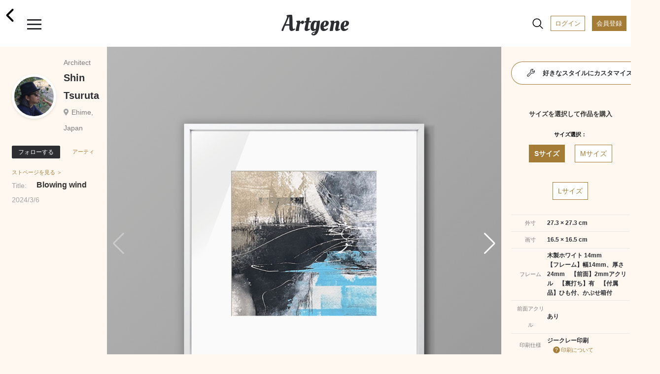

--- FILE ---
content_type: text/html; charset=UTF-8
request_url: https://www.artgene.net/detail.php?WID=48615
body_size: 80035
content:
<!DOCTYPE html>
<html lang="jn">
<head>
<!-- Global site tag (gtag.js) - Google Analytics -->
<script async src="https://www.googletagmanager.com/gtag/js?id=UA-92741651-1"></script>
<script>
    window.dataLayer = window.dataLayer || [];
    function gtag(){dataLayer.push(arguments);}
    gtag('js', new Date());

    gtag('config', 'UA-92741651-1');
    gtag('config', 'AW-353270001');
</script>
<script>
  gtag('event', 'page_view', {
    'send_to': 'AW-353270001',
    'value': 'replace with value',
    'items': [{
      'id': 'replace with value',
      'google_business_vertical': 'retail'
    }]
  });
</script>
<meta charset="UTF-8">
<meta name="viewport" content="width=device-width, initial-scale=1.0">
<meta name="robots" content="index, follow">
<!-- ▼ユニークのページタイトル -->
<title>Shin Tsuruta｜Blowing wind</title>

<meta name="description" content="やることは画像アップだけ。手軽に額装制作から作品販売まで。">
<meta name="keywords" content="アート,額装,アートフレーム,額縁,フォトフレーム,写真額,イラスト,写真プリント,フォトプリント,アート印刷">
<meta name="format-detection" content="telephone=no">
<meta http-equiv="X-UA-Compatible" content="IE=edge"><!--IE対策-->
<!-- ▼アイコン-->
<link rel="apple-touch-icon" type="image/png" href="/images/apple-touch-icon-180x180.png">
<link rel="icon" type="image/png" href="/images/icon-192x192.png">
<!-- ▼Webフォント-->
<link href="https://fonts.googleapis.com/css2?family=Oleo+Script&display=swap" rel="stylesheet">
<link href="https://fonts.googleapis.com/icon?family=Material+Icons" rel="stylesheet">
<link href="https://stackpath.bootstrapcdn.com/font-awesome/4.7.0/css/font-awesome.min.css" rel="stylesheet">
<!-- <script type="module" src="https://unpkg.com/ionicons@5.0.0/dist/ionicons/ionicons.esm.js"></script>
<script nomodule="" src="https://unpkg.com/ionicons@5.0.0/dist/ionicons/ionicons.js"></script> -->
<script type="module" src="https://unpkg.com/ionicons@5.5.2/dist/ionicons/ionicons.esm.js"></script>
<script nomodule src="https://unpkg.com/ionicons@5.5.2/dist/ionicons/ionicons.js"></script>
<!-- ▼CSS -->
<link rel="stylesheet" href="/css/vendors/html5reset-1.6.1.css" />
<link href="/css/style.css?1703659340" rel="stylesheet" type="text/css">
<link rel="stylesheet" href="https://use.fontawesome.com/releases/v5.12.1/css/all.css">
<link rel="stylesheet" href="https://cdnjs.cloudflare.com/ajax/libs/Swiper/5.4.5/css/swiper.min.css">
<!-- ▼JS head -->
<script src="https://ajax.googleapis.com/ajax/libs/jquery/3.3.1/jquery.min.js"></script>
<script src="https://cdnjs.cloudflare.com/ajax/libs/Swiper/5.4.5/js/swiper.min.js"></script>
<script src="/js/main.js"></script>
<script src="/js/func.js?1638432664"></script>
<!-- ▼アフィエイト -->
<script src="https://r.moshimo.com/af/r/maftag.js"></script>


<meta name="twitter:card" content="summary_large_image" />
<meta name="twitter:site" content="@Artgene_jp" />
<meta property="og:type" content="website">
<meta property="og:url" content="https://www.artgene.net/detail.php?WID=48615" />
<meta property="og:title" content="Artgene｜アート額装のソーシャルマーケットプレイス" />
<meta property="og:description" content="Shin Tsuruta「Blowing wind」">
<meta property="og:image" content="https://www.artgene.net/images/work/thumb48615.jpg" />
<meta property="og:site_name" content="Artgene｜アート額装のソーシャルマーケットプレイス">
<link rel="stylesheet" href="https://unpkg.com/swiper/js/swiper.min.js defer">
<style>
.detail__container1 .swiper-container {
	width: 100%;
}

.detail__container1 .swiper-container.slider-thumbnail {
	height: 80px;
	margin-bottom: 10px;
	margin-top: 10px;
}

.detail__container1 .swiper-container.slider-thumbnail .swiper-wrapper .swiper-slide {
	width: 80px;
	height: 100%;
	opacity: .3;
	overflow: hidden;
}

.detail__container1 .swiper-container.slider-thumbnail .swiper-wrapper .swiper-slide.swiper-slide-thumb-active {
	opacity: 1;
}

.detail__container1 .swiper-slide {
	position: relative;
	background: #353330;
}

.detail__container1 .swiper-slide:before {
	content: "";
	display: block;
	padding-top: 100%;
}

.detail__container1 .swiper-slide img {
	position: absolute;
	top: 0;
	width: 100%;
	height: 100%;
	-o-object-fit: contain;
	object-fit: contain;
	-webkit-backface-visibility: hidden;	/* スマホでの画像ギザつきを抑える */
}

.detail__container1 .swiper-slide .img-room {
	display: block;
	position: absolute;
	z-index: 1;
}

.detail__container1 .swiper-slide .img-work {
	display: block;
	position: absolute;
	z-index: 2;
}

.detail__container1 .swiper-slide .img-work.s-work {
	-webkit-filter: drop-shadow(2px 3px 3px rgba(0, 0, 0, 0.3));
    filter: drop-shadow(2px 3px 3px rgba(0, 0, 0, 0.3));
}

.detail__container1 .swiper-slide .img-work.s-work.vertical {
	height: 13.65%;
	/* width: auto; */
	top: 23%;
	/* left: -15%; */
	left: 0;
	right: 0;
	margin: auto;
}

.detail__container1 .swiper-slide .img-work.s-work.horizontal {
	width: 13.65%;
	/* height: auto; */
	top: -15%;
	/* left: 25%; */
	left: 0;
	right: 0;
	margin: auto;
}

.detail__container1 .swiper-slide .img-work.s-work.thumbnail {
	-webkit-filter: drop-shadow(1px 1px 1px rgba(0, 0, 0, 0.3));
    filter: drop-shadow(1px 1px 1px rgba(0, 0, 0, 0.3));
}

.detail__container1 .swiper-slide .img-work.m-work {
	-webkit-filter: drop-shadow(3px 4px 4px rgba(0, 0, 0, 0.3));
    filter: drop-shadow(3px 4px 4px rgba(0, 0, 0, 0.3));
}

.detail__container1 .swiper-slide .img-work.m-work.vertical {
	height: 23.75%;
	/* width: auto; */
	top: 15%;
	/* left: -15%; */
	left: 0;
	right: 0;
	margin: auto;
}

.detail__container1 .swiper-slide .img-work.m-work.horizontal {
	width: 23.75%;
	/* height: auto; */
	top: -18%;
	/* left: 20%; */
	left: 0;
	right: 0;
	margin: auto;
}

.detail__container1 .swiper-slide .img-work.m-work.thumbnail {
	-webkit-filter: drop-shadow(1px 1px 1px rgba(0, 0, 0, 0.3));
    filter: drop-shadow(1px 1px 1px rgba(0, 0, 0, 0.3));
}

.detail__container1 .swiper-slide .img-work.l-work {
	-webkit-filter: drop-shadow(3px 4px 4px rgba(0, 0, 0, 0.3));
    filter: drop-shadow(3px 4px 4px rgba(0, 0, 0, 0.3));
}

.detail__container1 .swiper-slide .img-work.l-work.vertical {
	height: 33.8%;
	/* width: auto; */
	top: 7%;
	/* left: -15%; */
	left: 0;
	right: 0;
	margin: auto;

}
.detail__container1 .swiper-slide .img-work.l-work.horizontal {
	width: 33.8%;
	/* height: auto; */
	top: -18%;
	/* left: 18%; */
	left: 0;
	right: 0;
	margin: auto;
}

.detail__container1 .swiper-slide .img-work.l-work.thumbnail {
	-webkit-filter: drop-shadow(1px 1px 1px rgba(0, 0, 0, 0.3));
    filter: drop-shadow(1px 1px 1px rgba(0, 0, 0, 0.3));
}

.detail__container1 .swiper-slide p.size-information {
	position: absolute;
	/* top: 25%; */
	/* left: 68%; */
	bottom: 3%;
	right: 3%;
	z-index: 3;
	font-size: 13px;
	line-height: 170%;
	/* color: rgba(48, 46, 46, 0.8); */
	color: white;
	font-weight: 700;
}
</style>

<script>
// var framesize = 'M';
var framesize = 'S';
function fncClick(size) {
	if (size == 'S') {
		framesize = 'S';
		document.getElementById('msize').style.display = 'none';
		document.getElementById('lsize').style.display = 'none';
		document.getElementById('ssize').style.display = 'block';
		document.getElementById('mimage').style.display = 'none';
		document.getElementById('limage').style.display = 'none';
		document.getElementById('simage').style.display = 'block';
		document.getElementById('mprice').style.display = 'none';
		document.getElementById('lprice').style.display = 'none';
		document.getElementById('sprice').style.display = 'block';
	} else if (size == 'M') {
		framesize = 'M';
		document.getElementById('ssize').style.display = 'none';
		document.getElementById('lsize').style.display = 'none';
		document.getElementById('msize').style.display = 'block';
		document.getElementById('simage').style.display = 'none';
		document.getElementById('limage').style.display = 'none';
		document.getElementById('mimage').style.display = 'block';
		document.getElementById('sprice').style.display = 'none';
		document.getElementById('lprice').style.display = 'none';
		document.getElementById('mprice').style.display = 'block';
	} else if (size == 'L') {
		framesize = 'L';
		document.getElementById('ssize').style.display = 'none';
		document.getElementById('msize').style.display = 'none';
		document.getElementById('lsize').style.display = 'block';
		document.getElementById('simage').style.display = 'none';
		document.getElementById('mimage').style.display = 'none';
		document.getElementById('limage').style.display = 'block';
		document.getElementById('sprice').style.display = 'none';
		document.getElementById('mprice').style.display = 'none';
		document.getElementById('lprice').style.display = 'block';
	}
}

function fncComment() {
	location.href='login1.php?msg=e1';
	return false;
}

function fncCart() {
	location.href='login1.php?msg=e1';
}

function fncFavorite() {
	location.href='login1.php?msg=e1';
}

function fncRetweet() {
	location.href='login1.php?msg=e1';
}

function fncFollow() {
	location.href='login1.php?msg=e1';
}

$(document).ready(function() {
	$(".heartbutton").click(function() {
		$(this).toggleClass("clicked");
	});

	$(".repeatbutton").click(function() {
		$(this).toggleClass("clicked");
	});
});
</script>
</head>
<!-- <body oncontextmenu="return false;"> -->
<body>
<!-- ヘッダー -->
<div class="header">
	<span><a href="/index.php"><h1 class="header__logo">Artgene</h1></a></span>
	<span class="header__back"><a href="javascript:;" onclick="javascript:history.back();"><ion-icon name="chevron-back-outline"></ion-icon></a></span>
	<div class="header__inner">
		<div id="nav-drawer">
			<input id="drawer-checkbox" type="checkbox">
			<label id="drawer-icon" for="drawer-checkbox"><span></span></label>
			<label id="drawer-close" for="drawer-checkbox"></label>
			<div id="drawer-content">
				<nav class="drawer-nav">
					<div class="icon-close"></div>
					<p class="drawer-nav__point-topic">今なら会員登録で1000ポイント!</p>
					<a href="/login1.php"><p class="drawer-nav__beforelogin">ログイン</P></a>
					<a href="/signup1.php"><p class="drawer-nav__signup">会員登録</P></a>
					<label id="drawer-icon-close" for="drawer-checkbox"><span class="material-icons">clear</span></label>
					<p class="drawer-nav__menu_title">View</P>
					<ul class="drawer-nav__menu view">
						<li class="drawer-nav__menu-1"><a href="/index.php"><ion-icon name="home-outline"></ion-icon>ホーム</a></li>
						<!-- <li class="drawer-nav__menu-1"><a href="/timeline.php"><ion-icon name="sparkles-outline"></ion-icon>タイムライン</a><span class="caution">NEW!</span></li> -->
						<li class="drawer-nav__menu-1"><a href="/spotlight.php"><ion-icon name="bulb-outline"></ion-icon>スポットライト</a></li>
						<li class="drawer-nav__menu-1"><a href="/feature.php"><ion-icon name="file-tray-stacked-outline"></ion-icon>特集一覧</a></li>
						<!-- <li class="drawer-nav__menu-1"><a href="/search1.php"><ion-icon name="albums-outline"></ion-icon>作品一覧</a></li>
						<li class="drawer-nav__menu-1"><a href="/search2.php"><ion-icon name="people-outline"></ion-icon>作家一覧</a></li> -->
						<li class="drawer-nav__menu-1"><a href="/notice.php"><ion-icon name="notifications-outline"></ion-icon>お知らせ</a></li>
						<li class="drawer-nav__menu-1"><a href="/favorite.php"><ion-icon name="heart-outline"></ion-icon>お気に入り作品</a></li>
						<li class="drawer-nav__menu-1"><a href="/cart1.php"><ion-icon name="cart-outline"></ion-icon>カート</a></li>
					</ul>
					<p class="drawer-nav__menu_title">Create</P>
					<ul class="drawer-nav__menu create">
						<li class="drawer-nav__menu-1"><a href="/create1.php"><ion-icon name="add-outline"></ion-icon>つくる</a></li>
					</ul>
					<div class="drawer-nav__2nd-menu_sub">
						<p><a href="/products-info.php"><ion-icon name="construct-outline"></ion-icon>製作・加工について</a></P></br>
						<p><a href="/up-image-size.php"><ion-icon name="crop-outline"></ion-icon>サイズについて</a></P></br>
						<!-- <p><a href="https://www.instagram.com/artgene_official/" target="blank"><ion-icon name="logo-instagram"></ion-icon>仕上がりを見る ></a></P> -->
						<p><a href="https://www.youtube.com/channel/UCSB9313FGUmAXeWB5aDNikw" target="blank"><ion-icon name="logo-youtube"></ion-icon>仕上がりを見る ></a></P>
					</div>
					<p class="drawer-nav__menu_title">Services & Campaign</P>
					<ul class="drawer-nav__menu services">
						<!-- <li class="drawer-nav__menu-1"><a href="/campaign.php"><ion-icon name="star-outline"></ion-icon>キャンペーン情報</a><span class="caution">今だけ！</span></li> -->
						<!-- <li class="drawer-nav__menu-1"><a href="/campaign3.php"><ion-icon name="star-outline"></ion-icon>キャンペーン情報</a></li> -->
						<li class="drawer-nav__menu-1"><a href="/app-info.php"><ion-icon name="phone-portrait-outline"></ion-icon>iOS / Android アプリ</a><span class="caution">NEW!</span></li>
						<li class="drawer-nav__menu-1"><a href="/corporate.php"><ion-icon name="business-outline"></ion-icon>法人向けサービス</a></li>
					</ul>
					<p class="drawer-nav__menu_title">How To</P>
					<ul class="drawer-nav__menu others">
						<li class="drawer-nav__menu-1"><a href="/faq.php"><ion-icon name="rocket-outline"></ion-icon>利用ガイド</a></li>
						<li class="drawer-nav__menu-1"><a href="/seller.php"><ion-icon name="flower-outline"></ion-icon>作品を出品するには</a></li>
						<li class="drawer-nav__menu-1"><a href="/guidelines.php"><ion-icon name="clipboard-outline"></ion-icon></ion-icon>出品ガイドライン</a></li>
					</ul>
					<div class="drawer-nav__sns-icon">
						<a href="https://twitter.com/Artgene_jp" target="blank"><ion-icon name="logo-twitter"></ion-icon></a>
						<a href="https://www.instagram.com/artgene_official/" target="blank"><ion-icon name="logo-instagram"></ion-icon></a>
						<a href="https://note.com/artgene_official" target="blank"><img src="/images/sns_icon/note_logo.svg" width=22 height=22></a>
						<a href="https://facebook.com/Artgene-109357760948776/" target="blank"><ion-icon name="logo-facebook"></ion-icon></a>
						<!-- <a href="https://www.pinterest.jp/artgene_official/" target="blank"><ion-icon name="logo-pinterest"></ion-icon></a> -->
					</div>
					<p><a href="https://www.youtube.com/channel/UCSB9313FGUmAXeWB5aDNikw" target="blank"><img src="/images/sns_icon/youtube_w200.svg" width=100></a></P>
					<div class="drawer-nav__2nd-menu">
						<p><a href="/news.php">ニュース</a></p>
						<p><a href="/contact1x.php">お問い合わせ</a></P>
						<p><a href="/terms.php">利用規約</a></P>
						<p><a href="/privacy.php">プライバシーポリシー</a></P>
						<p><a href="/tokutei.php">特定商取引法に基づく表示</a></P>
						<p><a href="/logout.php">ログアウト</a></P>
					</div>
					<label id="drawer-icon-close" for="drawer-checkbox"><span class="material-icons">clear</span></label>
				</nav>    
			</div>
		</div>

		<div id="nav-drawer2">
			<input id="drawer-checkbox2" type="checkbox">
			<a><label id="drawer-icon2" for="drawer-checkbox2"><ion-icon name="search-outline" class="material-icons lg"></ion-icon><span class="tooltip">検索</span></label></a>
			<label id="drawer-close2" for="drawer-checkbox2"></label>
			<a href="/login1.php"><span class="header__login">ログイン</span></a>
			<a href="/signup1.php"><span class="header__registration">会員登録</span></a>
			<div id="drawer-content2">
				<nav class="drawer-nav2">
					<a href="/search1.php"><p class="drawer-nav2__allworks">作品一覧</P></a>
					<a href="/search2.php"><p class="drawer-nav2__allartists">作家一覧</P></a>
					<label id="drawer-icon-close2" for="drawer-checkbox2"><span class="material-icons white">clear</span></label>
					<div class="drawer-nav2__select-container">
						<ul>
							<li>
								<input type="radio" id="work-search" name="searchtype" value="1" checked="checked">
								<label for="work-search">作品を探す</label>
								<div class="check"></div>
							</li>
							<li>
								<input type="radio" id="artist-search" name="searchtype" value="2">
								<label for="artist-search">作家を探す</label>
								<div class="check"><div class="inside"></div></div>
							</li>
						</ul>
					</div>
					<p class="drawer-nav2__menu">キーワード</P>
					<form method="post" name="sidesearchform" action="" class="search_container2" onsubmit="return fncSideSearch(0)">
							<input type="text" id="keyword" name="keyword" value="" placeholder="キーワード検索" />
							<input type="submit" value="&#xf002;" class="fas" />
							<input type="button" value="&#xf00d;" class="fas" onclick="fncClear()"/>
					</form>
					<p class="drawer-nav2__menu">カテゴリー</P>
					<ul class="drawer-nav2__category">
						<li><a href="javascript:;" onclick="fncSideSearch(11)"><p class="drawer-nav2__genre">現代アート</p></a></li>
						<li><a href="javascript:;" onclick="fncSideSearch(1)"><p class="drawer-nav2__genre">写真</p></a></li>
						<li><a href="javascript:;" onclick="fncSideSearch(2)"><p class="drawer-nav2__genre">イラスト</p></a></li>
						<li><a href="javascript:;" onclick="fncSideSearch(3)"><p class="drawer-nav2__genre">油絵</p></a></li>
						<li><a href="javascript:;" onclick="fncSideSearch(4)"><p class="drawer-nav2__genre">日本画</p></a></li>
						<li><a href="javascript:;" onclick="fncSideSearch(6)"><p class="drawer-nav2__genre">水彩画</p></a></li>
						<li><a href="javascript:;" onclick="fncSideSearch(12)"><p class="drawer-nav2__genre">版画</p></a></li>
						<li><a href="javascript:;" onclick="fncSideSearch(13)"><p class="drawer-nav2__genre">アクリル画</p></a></li>
						<li><a href="javascript:;" onclick="fncSideSearch(14)"><p class="drawer-nav2__genre">素描</p></a></li>
						<li><a href="javascript:;" onclick="fncSideSearch(15)"><p class="drawer-nav2__genre">墨絵</p></a></li>
						<li><a href="javascript:;" onclick="fncSideSearch(17)"><p class="drawer-nav2__genre">ペン画</p></a></li>
						<li><a href="javascript:;" onclick="fncSideSearch(18)"><p class="drawer-nav2__genre">クレヨン画</p></a></li>
						<li><a href="javascript:;" onclick="fncSideSearch(19)"><p class="drawer-nav2__genre">スプレーアート</p></a></li>
						<li><a href="javascript:;" onclick="fncSideSearch(20)"><p class="drawer-nav2__genre">切り絵</p></a></li>
						<li><a href="javascript:;" onclick="fncSideSearch(21)"><p class="drawer-nav2__genre">貼り絵</p></a></li>
						<li><a href="javascript:;" onclick="fncSideSearch(22)"><p class="drawer-nav2__genre">コラージュ</p></a></li>
						<li><a href="javascript:;" onclick="fncSideSearch(24)"><p class="drawer-nav2__genre">ピクセルアート</p></a></li>
						<li><a href="javascript:;" onclick="fncSideSearch(25)"><p class="drawer-nav2__genre">点描画</p></a></li>
						<li><a href="javascript:;" onclick="fncSideSearch(26)"><p class="drawer-nav2__genre">えんぴつ画</p></a></li>
						<li><a href="javascript:;" onclick="fncSideSearch(27)"><p class="drawer-nav2__genre">パステル画</p></a></li>
						<li><a href="javascript:;" onclick="fncSideSearch(28)"><p class="drawer-nav2__genre">グラフィティ</p></a></li>
						<li><a href="javascript:;" onclick="fncSideSearch(29)"><p class="drawer-nav2__genre">グラフィックデザイン</p></a></li>
						<li><a href="javascript:;" onclick="fncSideSearch(8)"><p class="drawer-nav2__genre">3D CG</p></a></li>
						<li><a href="javascript:;" onclick="fncSideSearch(23)"><p class="drawer-nav2__genre">ミクストメディア</p></a></li>
						<li><a href="javascript:;" onclick="fncSideSearch(30)"><p class="drawer-nav2__genre">書道</p></a></li>
						<li><a href="javascript:;" onclick="fncSideSearch(31)"><p class="drawer-nav2__genre">カリグラフィ</p></a></li>
						<li><a href="javascript:;" onclick="fncSideSearch(32)"><p class="drawer-nav2__genre">タイポグラフィ</p></a></li>
						<li><a href="javascript:;" onclick="fncSideSearch(33)"><p class="drawer-nav2__genre">その他</p></a></li>
					</ul>
					<label id="drawer-icon-close2" for="drawer-checkbox2"><span class="material-icons white">clear</span></label>
				</nav>
			</div>
		</div>

	</div>
</div>
<div class="top-space"></div>
<section class="detail">


<div class="detail__pcwrapper">
<div class="detail__pcwrapper_content1">


	<div class="detail__container1">
			<div class="swiper-container slider">
				<div class="swiper-wrapper">
					<div class="swiper-slide">
						<img src="images/work/thumb48615.jpg">
					</div>
					<div class="swiper-slide">
						<img src="images/work/original48615.jpg" style="pointer-events: none;">
					</div>
					<!--インテリア合成メイン　ここから-->
					<div class="swiper-slide">
						<img src="images/size/ssize48615.png" class="img-work s-work horizontal">
						<img src="images/room2.jpg" class="img-room">
						<p class="size-information">サイズ：S</br>27.3 × 27.3 cm</p>
					</div>
					<div class="swiper-slide">
						<img src="images/size/msize48615.png" class="img-work m-work horizontal">
						<img src="images/room2.jpg" class="img-room">
						<p class="size-information">サイズ：M</br>47.5 × 47.5 cm</p>
					</div>
					<div class="swiper-slide">
						<img src="images/size/lsize48615.png" class="img-work l-work horizontal">
						<img src="images/room2.jpg" class="img-room">
						<p class="size-information">サイズ：L</br>67.6 × 67.6 cm</p>
					</div>

<div class="swiper-slide">
						<img src="images/size/ssize48615.png" class="img-work s-work horizontal">
						<img src="images/room4.jpg" class="img-room">
						<p class="size-information">サイズ：S</br>27.3 × 27.3 cm</p>
					</div>
					<div class="swiper-slide">
						<img src="images/size/msize48615.png" class="img-work m-work horizontal">
						<img src="images/room4.jpg" class="img-room">
						<p class="size-information">サイズ：M</br>47.5 × 47.5 cm</p>
					</div>
					<div class="swiper-slide">
						<img src="images/size/lsize48615.png" class="img-work l-work horizontal">
						<img src="images/room4.jpg" class="img-room">
						<p class="size-information">サイズ：L</br>67.6 × 67.6 cm</p>
					</div>

<div class="swiper-slide">
						<img src="images/size/ssize48615.png" class="img-work s-work horizontal">
						<img src="images/bed1.jpg" class="img-room">
						<p class="size-information">サイズ：S</br>27.3 × 27.3 cm</p>
					</div>
					<div class="swiper-slide">
						<img src="images/size/msize48615.png" class="img-work m-work horizontal">
						<img src="images/bed1.jpg" class="img-room">
						<p class="size-information">サイズ：M</br>47.5 × 47.5 cm</p>
					</div>
					<div class="swiper-slide">
						<img src="images/size/lsize48615.png" class="img-work l-work horizontal">
						<img src="images/bed1.jpg" class="img-room">
						<p class="size-information">サイズ：L</br>67.6 × 67.6 cm</p>
					</div>

					<!--インテリア合成メイン　ここまで-->
				</div>
				<div class="swiper-button-prev swiper-button-white"></div>
				<div class="swiper-button-next swiper-button-white"></div>
			</div>
			<div class="swiper-container slider-thumbnail">
				<div class="swiper-wrapper">
					<div class="swiper-slide">
						<img src="images/work/thumb48615.jpg">
					</div>
					<div class="swiper-slide">
						<img src="images/work/original48615.jpg">
					</div>
					<!--インテリア合成サムネイル　ここから-->
					<div class="swiper-slide">
						<img src="images/size/ssize48615.png" class="img-work s-work horizontal thumbnail">
						<img src="images/room2.jpg" class="img-room">
					</div>
					<div class="swiper-slide">
						<img src="images/size/msize48615.png" class="img-work m-work horizontal thumbnail">
						<img src="images/room2.jpg" class="img-room">
					</div>
					<div class="swiper-slide">
						<img src="images/size/lsize48615.png" class="img-work l-work horizontal thumbnail">
						<img src="images/room2.jpg" class="img-room">
					</div>

<div class="swiper-slide">
						<img src="images/size/ssize48615.png" class="img-work s-work horizontal thumbnail">
						<img src="images/room4.jpg" class="img-room">
					</div>
					<div class="swiper-slide">
						<img src="images/size/msize48615.png" class="img-work m-work horizontal thumbnail">
						<img src="images/room4.jpg" class="img-room">
					</div>
					<div class="swiper-slide">
						<img src="images/size/lsize48615.png" class="img-work l-work horizontal thumbnail">
						<img src="images/room4.jpg" class="img-room">
					</div>

<div class="swiper-slide">
						<img src="images/size/ssize48615.png" class="img-work s-work horizontal thumbnail">
						<img src="images/bed1.jpg" class="img-room">
					</div>
					<div class="swiper-slide">
						<img src="images/size/msize48615.png" class="img-work m-work horizontal thumbnail">
						<img src="images/bed1.jpg" class="img-room">
					</div>
					<div class="swiper-slide">
						<img src="images/size/lsize48615.png" class="img-work l-work horizontal thumbnail">
						<img src="images/bed1.jpg" class="img-room">
					</div>
					<!--インテリア合成サムネイル　ここまで-->
				</div>
			</div>
		<a href="javascript:;" onclick="fncFavorite()"><span class="heartbutton"><ion-icon name="heart"></ion-icon></span></a><span class="heartbutton__count" id="fcount">2</span>
		<a href="javascript:;" onclick="fncRetweet()"><span class="repeatbutton"><ion-icon name="repeat-outline"></ion-icon></span></a><span class="repeatbutton__count" id="rcount">0</span>
		<a class="modal-syncer button-link" data-target="modal-content-00"><span class="share"><ion-icon name="share-outline"></ion-icon></span></a>
		<a class="modal-syncer button-link" data-target="modal-content-01"><span class="flag"><ion-icon name="flag-outline"></ion-icon></span></a>
		<!-- モーダル　00　シェアボタン [開始] -->
		<div id="modal-content-00" class="modal-content">
			<h3>このページをシェア</h3>
			<div class="flex">
				<a href="https://line.me/R/msg/text/?Blowing+wind https%3A%2F%2Fwww.artgene.net%2Fdetail.php%3FWID%3D48615" target="_blank"><img src="/images/sns_icon/LINE_APP.png"></a>
				<a href="https://twitter.com/intent/tweet?url=https%3A%2F%2Fwww.artgene.net%2Fdetail.php%3FWID%3D48615&text=Blowing+wind" target="_blank"><img src="/images/sns_icon/Twitter_Social_Icon_Circle_Color.png"></a>
				<!--<a href="https://www.instagram.com/" target="_blank"><img src="/images/sns_icon/IG_Glyph_Fill.png"></a>-->
				<a href="https://www.facebook.com/sharer/sharer.php?u=https%3A%2F%2Fwww.artgene.net%2Fdetail.php%3FWID%3D48615" target="_blank"><img src="/images/sns_icon/f_logo_RGB-Hex-Blue_512.png"></a>
				<a data-pin-do="buttonBookmark" data-pin-tall="true" data-pin-round="true" href="https://www.pinterest.com/pin/create/button/"><img src = "https://assets.pinterest.com/images/pidgets/pinit_fg_en_round_red_32.png" /></a>
			</div>
			<p><a href="#" id="modal-close" class="button-link">閉じる</a></p>
		</div>
		<!-- モーダル　00 [終了] -->

			<!-- モーダル　01 不適切作品　[開始] -->
			<div id="modal-content-01" class="modal-content">
				<h3>不適切な作品として報告しますか？</h3>
				<p>不適切として報告された作品は、Artgeneのスタッフがガイドラインに違反していないかどうかを判断します。深刻な違反の場合や違反が繰り返された場合は、アカウントが停止されることがあります。</p>
				<div>
					<a href="/contact1x.php?type=9" id="modal-close" class="button-link send">報告する</a></p>
					<a href="#" id="modal-close" class="button-link">閉じる</a></p>
				</div>
			</div>
			<!-- モーダル　01 [終了] -->
	</div>
</div>
<div class="detail__pcwrapper_content2">
	<div class="detail__container2">
		<div class="flex-row">
				<a href="mypage.php?MID=2158"><div class="usericon owner" style="background-image: url(images/member/myimagep2158_075529.jpg)"></div></a>
				<div class="flex-column">
				<p class="usertitle">Architect</p>
				<p class="username"><a href="mypage.php?MID=2158">Shin Tsuruta</a></p>
				<p class="userplace">Ehime, Japan</p>
			</div>
		</div>
			<a href="javascript:;" onclick="fncFollow()"><button class="btn-flat-filled" data-text-default="フォローする" data-text-clicked="フォロー中">フォローする</button></a><a href="mypage.php?MID=2158"><span class="artistpage">アーティストページを見る ＞</span></a>
			<p class="worktitle"><span>Title:</span>Blowing wind</p>
		<p class="update">2024/3/6</p>
		<p class="workdescription"></p>
		<div class="hashtag">
		</div>

	</div>

</div>
<div class="detail__pcwrapper_content3">

				<a href="customize1.php?WID=48615"><div class="btn-flat-gradient"><div class="btn-flat-gradient_inner"><span><ion-icon name="build-outline"></ion-icon>好きなスタイルにカスタマイズする</span></div></div></a>
		<div class="detail__container3">
		<p class="section-title">サイズを選択して作品を購入</p>
		<p class="item-name">サイズ選択：</p>
		<div class="tab-wrap">
			<input id="work-size-S" type="radio" name="work-size" class="work-size-button" onclick="fncClick('S');" checked="checked" /><label class="size-label work-size-select" for="work-size-S">Sサイズ</label>
			<input id="work-size-M" type="radio" name="work-size" class="work-size-button" onclick="fncClick('M');" /><label class="size-label work-size-select" for="work-size-M">Mサイズ</label>
			<input id="work-size-L" type="radio" name="work-size" class="work-size-button" onclick="fncClick('L');" /><label class="size-label work-size-select" for="work-size-L">Lサイズ</label>
			<table>
				<tr>
				<th>外寸</th>
				<td><span id="ssize">27.3 × 27.3 cm</span><span id="msize" style="display:none">47.5 × 47.5 cm</span><span id="lsize" style="display:none">67.6 × 67.6 cm</span></td>
				</tr>
				<tr>
				<th>画寸</th>
				<td><span id="simage">16.5 × 16.5 cm</span><span id="mimage" style="display:none">28.7 × 28.7 cm</span><span id="limage" style="display:none">40.8 × 40.8 cm</span></td>
				</tr>
				<tr>
				<th>フレーム</th>
				<td>木製ホワイト 14mm<br />【フレーム】幅14mm、厚さ24mm　【前面】2mmアクリル　【裏打ち】有　【付属品】ひも付、かぶせ箱付</td>
				</tr>
				<tr>
				<th>前面アクリル</th>
				<td>あり</td>
				</tr>
				</tr>
				<th>印刷仕様</th>
				<td>ジークレー印刷<span class="question"><a href="/faq.php#faq-create-giclee"><ion-icon name="help-circle" style="font-size:18px; margin-left: 5px; vertical-align: -26%;" ></ion-icon>印刷について<a></span></td>
				</tr>
				<tr>
				<th>出力用紙</th>
				<td>プレミアムマット紙<span class="question"><a href="/faq.php#faq-create-papper"><ion-icon name="help-circle" style="font-size:18px; margin-left: 5px; vertical-align: -26%;" ></ion-icon>用紙について<a></span></td>
				</tr>
				<tr>
				<th>マット</th>
				<td>白　2mm</td>
				</tr>
				<tr>
				<tr>
				<th>エディション</th>
				<td>オープンエディション<span class="question"><a href="/faq.php#faq-shopping-edition"><ion-icon name="help-circle" style="font-size:18px; margin-left: 5px; vertical-align: -26%;" ></ion-icon>エディションとは？<a></span></td>
				</tr>
				<tr>
				<th>金額（税込）</th>
				<!-- <td class="strongly1"><p id="sprice" style="display:none">¥12,276</p><p id="mprice">¥20,899</p><p id="lprice" style="display:none">¥32,405</p></td> -->
				<td class="strongly1"><p id="sprice">¥12,276</p><p id="mprice" style="display:none">¥20,899</p><p id="lprice" style="display:none">¥32,405</p></td>
				</tr>
			</table>
		</div>
		<div class="detail__container3_note">

		<p class="your-point"><a href="/login1.php"><span class="title">あなたの保有ポイント：ログインすると表示されます</span></a></p>

		<p><span class="material-icons sm ">event_available</span>お届け予定日：2月3日～2月8日</p>
		<p><span class="material-icons sm ">local_shipping</span>合計金額2万円（税込）以上で送料無料</p>
		</div>
		<div class="detail__container3_button">
		<input type="button" onclick="fncCart()" id="submit" class="btn-flat-large" value="カートに入れる" />

<!-- カスタマイズ移動 -->

		</div>
	</div>

<!-- detail__pcwrapper_content3 -->
</div>
<!-- detail__pcwrapper -->
</div>


		<!-- コメントここから -->

		<div class="detail__container4">
		<div class="flex-row">
			<a href="mypage.php?MID=2158"><div class="usericon login-user" style="background-image: url(images/icon/user-icon.png)"></div></a>
			<div class="flex-column">
				<form name="commentform" method="post" action="comment.php" onsubmit="return fncComment()">
				<!-- <textarea id="comment" name="comment" rows="5" cols="200" placeholder="good：）"></textarea><br> -->
				<textarea id="comment" name="comment" rows="5" cols="200" placeholder="*作品へのコメントを書く"></textarea><br>
				<input type="submit" value="送信">
				<input type="reset" value="リセット">
				</form>
			</div>
		</div>
		<div class="comment-others-wrapper">

			<!-- モーダル　02 不適切コメント [開始] -->
			<div id="modal-content-02" class="modal-content">
				<h3>不適切なコメント、またはスパムとして報告しますか？</h5>
				<p>不適切なコメント、またはスパムとして報告されたコメントArtgeneスタッフが削除する場合がございます。</p>
				<a id="modal-close" class="button-link send">報告する</a></p>
				<a id="modal-close" class="button-link">閉じる</a></p>
			</div>
			<!-- モーダル　02 [終了] -->
			<div id="newblock" style="display:none;">
				<div class="comment-others">
					<div class="flex-row">
						<a href="mypage.php?MID=2158"><div class="usericon author" style="background-image: url(images/icon/user-icon.png)"></div></a>
						<div class="flex-column">
							<p class="username author"><a href="javascript:;"></a><span class="comment-time">1時間以内</span><a class="modal-syncer button-link" data-target="modal-content-02"><ion-icon name="flag-outline"></ion-icon></a></p>
							<p class="usercomment"><span id="newcomment"></span></p>
						</div>
					</div>
				</div>
			</div>
		</div>
	</div>

	<!-- コメントここまで -->

	<div class="detail__container5">
		<p>出品者の他の作品</p>
		<div class="detail__container5_wrapper">
<a href="detail.php?WID=63219"><div class="detail__container5_image lozad" data-background-image="/images/work/thumb63219.jpg" style="background-image: url();"></div></a>
<a href="detail.php?WID=62872"><div class="detail__container5_image lozad" data-background-image="/images/work/thumb62872.jpg" style="background-image: url();"></div></a>
<a href="detail.php?WID=62152"><div class="detail__container5_image lozad" data-background-image="/images/work/thumb62152.jpg" style="background-image: url();"></div></a>
<a href="detail.php?WID=59756"><div class="detail__container5_image lozad" data-background-image="/images/work/thumb59756.jpg" style="background-image: url();"></div></a>
<a href="detail.php?WID=57742"><div class="detail__container5_image lozad" data-background-image="/images/work/thumb57742.jpg" style="background-image: url();"></div></a>
<a href="detail.php?WID=57335"><div class="detail__container5_image lozad" data-background-image="/images/work/thumb57335.jpg" style="background-image: url();"></div></a>
<a href="detail.php?WID=56938"><div class="detail__container5_image lozad" data-background-image="/images/work/thumb56938.jpg" style="background-image: url();"></div></a>
<a href="detail.php?WID=56420"><div class="detail__container5_image lozad" data-background-image="/images/work/thumb56420.jpg" style="background-image: url();"></div></a>
<a href="detail.php?WID=55885"><div class="detail__container5_image lozad" data-background-image="/images/work/thumb55885.jpg" style="background-image: url();"></div></a>
<a href="detail.php?WID=55719"><div class="detail__container5_image lozad" data-background-image="/images/work/thumb55719.jpg" style="background-image: url();"></div></a>
<a href="detail.php?WID=55704"><div class="detail__container5_image lozad" data-background-image="/images/work/thumb55704.jpg" style="background-image: url();"></div></a>
<a href="detail.php?WID=55631"><div class="detail__container5_image lozad" data-background-image="/images/work/thumb55631.jpg" style="background-image: url();"></div></a>
<a href="detail.php?WID=55532"><div class="detail__container5_image lozad" data-background-image="/images/work/thumb55532.jpg" style="background-image: url();"></div></a>
<a href="detail.php?WID=55378"><div class="detail__container5_image lozad" data-background-image="/images/work/thumb55378.jpg" style="background-image: url();"></div></a>
<a href="detail.php?WID=55019"><div class="detail__container5_image lozad" data-background-image="/images/work/thumb55019.jpg" style="background-image: url();"></div></a>
<a href="detail.php?WID=54725"><div class="detail__container5_image lozad" data-background-image="/images/work/thumb54725.jpg" style="background-image: url();"></div></a>
<a href="detail.php?WID=54486"><div class="detail__container5_image lozad" data-background-image="/images/work/thumb54486.jpg" style="background-image: url();"></div></a>
<a href="detail.php?WID=54412"><div class="detail__container5_image lozad" data-background-image="/images/work/thumb54412.jpg" style="background-image: url();"></div></a>
<a href="detail.php?WID=54170"><div class="detail__container5_image lozad" data-background-image="/images/work/thumb54170.jpg" style="background-image: url();"></div></a>
<a href="detail.php?WID=53920"><div class="detail__container5_image lozad" data-background-image="/images/work/thumb53920.jpg" style="background-image: url();"></div></a>
<a href="detail.php?WID=53851"><div class="detail__container5_image lozad" data-background-image="/images/work/thumb53851.jpg" style="background-image: url();"></div></a>
<a href="detail.php?WID=53626"><div class="detail__container5_image lozad" data-background-image="/images/work/thumb53626.jpg" style="background-image: url();"></div></a>
<a href="detail.php?WID=53527"><div class="detail__container5_image lozad" data-background-image="/images/work/thumb53527.jpg" style="background-image: url();"></div></a>
<a href="detail.php?WID=52976"><div class="detail__container5_image lozad" data-background-image="/images/work/thumb52976.jpg" style="background-image: url();"></div></a>
<a href="detail.php?WID=52744"><div class="detail__container5_image lozad" data-background-image="/images/work/thumb52744.jpg" style="background-image: url();"></div></a>
<a href="detail.php?WID=52500"><div class="detail__container5_image lozad" data-background-image="/images/work/thumb52500.jpg" style="background-image: url();"></div></a>
<a href="detail.php?WID=52331"><div class="detail__container5_image lozad" data-background-image="/images/work/thumb52331.jpg" style="background-image: url();"></div></a>
<a href="detail.php?WID=52208"><div class="detail__container5_image lozad" data-background-image="/images/work/thumb52208.jpg" style="background-image: url();"></div></a>
<a href="detail.php?WID=52082"><div class="detail__container5_image lozad" data-background-image="/images/work/thumb52082.jpg" style="background-image: url();"></div></a>
<a href="detail.php?WID=52013"><div class="detail__container5_image lozad" data-background-image="/images/work/thumb52013.jpg" style="background-image: url();"></div></a>
<a href="detail.php?WID=51695"><div class="detail__container5_image lozad" data-background-image="/images/work/thumb51695.jpg" style="background-image: url();"></div></a>
<a href="detail.php?WID=51564"><div class="detail__container5_image lozad" data-background-image="/images/work/thumb51564.jpg" style="background-image: url();"></div></a>
<a href="detail.php?WID=51355"><div class="detail__container5_image lozad" data-background-image="/images/work/thumb51355.jpg" style="background-image: url();"></div></a>
<a href="detail.php?WID=50705"><div class="detail__container5_image lozad" data-background-image="/images/work/thumb50705.jpg" style="background-image: url();"></div></a>
<a href="detail.php?WID=50504"><div class="detail__container5_image lozad" data-background-image="/images/work/thumb50504.jpg" style="background-image: url();"></div></a>
<a href="detail.php?WID=50385"><div class="detail__container5_image lozad" data-background-image="/images/work/thumb50385.jpg" style="background-image: url();"></div></a>
<a href="detail.php?WID=50280"><div class="detail__container5_image lozad" data-background-image="/images/work/thumb50280.jpg" style="background-image: url();"></div></a>
<a href="detail.php?WID=50140"><div class="detail__container5_image lozad" data-background-image="/images/work/thumb50140.jpg" style="background-image: url();"></div></a>
<a href="detail.php?WID=49816"><div class="detail__container5_image lozad" data-background-image="/images/work/thumb49816.jpg" style="background-image: url();"></div></a>
<a href="detail.php?WID=48864"><div class="detail__container5_image lozad" data-background-image="/images/work/thumb48864.jpg" style="background-image: url();"></div></a>
<a href="detail.php?WID=47936"><div class="detail__container5_image lozad" data-background-image="/images/work/thumb47936.jpg" style="background-image: url();"></div></a>
<a href="detail.php?WID=47567"><div class="detail__container5_image lozad" data-background-image="/images/work/thumb47567.jpg" style="background-image: url();"></div></a>
<a href="detail.php?WID=46874"><div class="detail__container5_image lozad" data-background-image="/images/work/thumb46874.jpg" style="background-image: url();"></div></a>
<a href="detail.php?WID=46715"><div class="detail__container5_image lozad" data-background-image="/images/work/thumb46715.jpg" style="background-image: url();"></div></a>
<a href="detail.php?WID=46568"><div class="detail__container5_image lozad" data-background-image="/images/work/thumb46568.jpg" style="background-image: url();"></div></a>
<a href="detail.php?WID=46318"><div class="detail__container5_image lozad" data-background-image="/images/work/thumb46318.jpg" style="background-image: url();"></div></a>
<a href="detail.php?WID=46142"><div class="detail__container5_image lozad" data-background-image="/images/work/thumb46142.jpg" style="background-image: url();"></div></a>
<a href="detail.php?WID=45894"><div class="detail__container5_image lozad" data-background-image="/images/work/thumb45894.jpg" style="background-image: url();"></div></a>
<a href="detail.php?WID=45659"><div class="detail__container5_image lozad" data-background-image="/images/work/thumb45659.jpg" style="background-image: url();"></div></a>
<a href="detail.php?WID=45352"><div class="detail__container5_image lozad" data-background-image="/images/work/thumb45352.jpg" style="background-image: url();"></div></a>
<a href="detail.php?WID=45277"><div class="detail__container5_image lozad" data-background-image="/images/work/thumb45277.jpg" style="background-image: url();"></div></a>
<a href="detail.php?WID=45019"><div class="detail__container5_image lozad" data-background-image="/images/work/thumb45019.jpg" style="background-image: url();"></div></a>
<a href="detail.php?WID=44825"><div class="detail__container5_image lozad" data-background-image="/images/work/thumb44825.jpg" style="background-image: url();"></div></a>
<a href="detail.php?WID=44644"><div class="detail__container5_image lozad" data-background-image="/images/work/thumb44644.jpg" style="background-image: url();"></div></a>
<a href="detail.php?WID=44485"><div class="detail__container5_image lozad" data-background-image="/images/work/thumb44485.jpg" style="background-image: url();"></div></a>
<a href="detail.php?WID=44389"><div class="detail__container5_image lozad" data-background-image="/images/work/thumb44389.jpg" style="background-image: url();"></div></a>
<a href="detail.php?WID=44017"><div class="detail__container5_image lozad" data-background-image="/images/work/thumb44017.jpg" style="background-image: url();"></div></a>
<a href="detail.php?WID=43843"><div class="detail__container5_image lozad" data-background-image="/images/work/thumb43843.jpg" style="background-image: url();"></div></a>
<a href="detail.php?WID=43624"><div class="detail__container5_image lozad" data-background-image="/images/work/thumb43624.jpg" style="background-image: url();"></div></a>
<a href="detail.php?WID=43362"><div class="detail__container5_image lozad" data-background-image="/images/work/thumb43362.jpg" style="background-image: url();"></div></a>
<a href="detail.php?WID=43136"><div class="detail__container5_image lozad" data-background-image="/images/work/thumb43136.jpg" style="background-image: url();"></div></a>
<a href="detail.php?WID=42869"><div class="detail__container5_image lozad" data-background-image="/images/work/thumb42869.jpg" style="background-image: url();"></div></a>
<a href="detail.php?WID=42621"><div class="detail__container5_image lozad" data-background-image="/images/work/thumb42621.jpg" style="background-image: url();"></div></a>
<a href="detail.php?WID=42208"><div class="detail__container5_image lozad" data-background-image="/images/work/thumb42208.jpg" style="background-image: url();"></div></a>
<a href="detail.php?WID=40774"><div class="detail__container5_image lozad" data-background-image="/images/work/thumb40774.jpg" style="background-image: url();"></div></a>
<a href="detail.php?WID=40723"><div class="detail__container5_image lozad" data-background-image="/images/work/thumb40723.jpg" style="background-image: url();"></div></a>
<a href="detail.php?WID=40271"><div class="detail__container5_image lozad" data-background-image="/images/work/thumb40271.jpg" style="background-image: url();"></div></a>
<a href="detail.php?WID=39768"><div class="detail__container5_image lozad" data-background-image="/images/work/thumb39768.jpg" style="background-image: url();"></div></a>
<a href="detail.php?WID=39601"><div class="detail__container5_image lozad" data-background-image="/images/work/thumb39601.jpg" style="background-image: url();"></div></a>
<a href="detail.php?WID=39371"><div class="detail__container5_image lozad" data-background-image="/images/work/thumb39371.jpg" style="background-image: url();"></div></a>
<a href="detail.php?WID=39089"><div class="detail__container5_image lozad" data-background-image="/images/work/thumb39089.jpg" style="background-image: url();"></div></a>
<a href="detail.php?WID=38856"><div class="detail__container5_image lozad" data-background-image="/images/work/thumb38856.jpg" style="background-image: url();"></div></a>
<a href="detail.php?WID=38570"><div class="detail__container5_image lozad" data-background-image="/images/work/thumb38570.jpg" style="background-image: url();"></div></a>
<a href="detail.php?WID=38280"><div class="detail__container5_image lozad" data-background-image="/images/work/thumb38280.jpg" style="background-image: url();"></div></a>
<a href="detail.php?WID=37833"><div class="detail__container5_image lozad" data-background-image="/images/work/thumb37833.jpg" style="background-image: url();"></div></a>
<a href="detail.php?WID=37666"><div class="detail__container5_image lozad" data-background-image="/images/work/thumb37666.jpg" style="background-image: url();"></div></a>
<a href="detail.php?WID=37435"><div class="detail__container5_image lozad" data-background-image="/images/work/thumb37435.jpg" style="background-image: url();"></div></a>
<a href="detail.php?WID=37274"><div class="detail__container5_image lozad" data-background-image="/images/work/thumb37274.jpg" style="background-image: url();"></div></a>
<a href="detail.php?WID=37263"><div class="detail__container5_image lozad" data-background-image="/images/work/thumb37263.jpg" style="background-image: url();"></div></a>
<a href="detail.php?WID=37072"><div class="detail__container5_image lozad" data-background-image="/images/work/thumb37072.jpg" style="background-image: url();"></div></a>
<a href="detail.php?WID=36941"><div class="detail__container5_image lozad" data-background-image="/images/work/thumb36941.jpg" style="background-image: url();"></div></a>
<a href="detail.php?WID=36698"><div class="detail__container5_image lozad" data-background-image="/images/work/thumb36698.jpg" style="background-image: url();"></div></a>
<a href="detail.php?WID=36533"><div class="detail__container5_image lozad" data-background-image="/images/work/thumb36533.jpg" style="background-image: url();"></div></a>
<a href="detail.php?WID=36283"><div class="detail__container5_image lozad" data-background-image="/images/work/thumb36283.jpg" style="background-image: url();"></div></a>
<a href="detail.php?WID=36056"><div class="detail__container5_image lozad" data-background-image="/images/work/thumb36056.jpg" style="background-image: url();"></div></a>
<a href="detail.php?WID=35774"><div class="detail__container5_image lozad" data-background-image="/images/work/thumb35774.jpg" style="background-image: url();"></div></a>
<a href="detail.php?WID=35608"><div class="detail__container5_image lozad" data-background-image="/images/work/thumb35608.jpg" style="background-image: url();"></div></a>
<a href="detail.php?WID=35292"><div class="detail__container5_image lozad" data-background-image="/images/work/thumb35292.jpg" style="background-image: url();"></div></a>
<a href="detail.php?WID=35143"><div class="detail__container5_image lozad" data-background-image="/images/work/thumb35143.jpg" style="background-image: url();"></div></a>
<a href="detail.php?WID=35142"><div class="detail__container5_image lozad" data-background-image="/images/work/thumb35142.jpg" style="background-image: url();"></div></a>
<a href="detail.php?WID=34831"><div class="detail__container5_image lozad" data-background-image="/images/work/thumb34831.jpg" style="background-image: url();"></div></a>
<a href="detail.php?WID=34681"><div class="detail__container5_image lozad" data-background-image="/images/work/thumb34681.jpg" style="background-image: url();"></div></a>
<a href="detail.php?WID=33977"><div class="detail__container5_image lozad" data-background-image="/images/work/thumb33977.jpg" style="background-image: url();"></div></a>
<a href="detail.php?WID=33394"><div class="detail__container5_image lozad" data-background-image="/images/work/thumb33394.jpg" style="background-image: url();"></div></a>
<a href="detail.php?WID=32997"><div class="detail__container5_image lozad" data-background-image="/images/work/thumb32997.jpg" style="background-image: url();"></div></a>
<a href="detail.php?WID=32480"><div class="detail__container5_image lozad" data-background-image="/images/work/thumb32480.jpg" style="background-image: url();"></div></a>
<a href="detail.php?WID=32287"><div class="detail__container5_image lozad" data-background-image="/images/work/thumb32287.jpg" style="background-image: url();"></div></a>
<a href="detail.php?WID=31994"><div class="detail__container5_image lozad" data-background-image="/images/work/thumb31994.jpg" style="background-image: url();"></div></a>
<a href="detail.php?WID=31731"><div class="detail__container5_image lozad" data-background-image="/images/work/thumb31731.jpg" style="background-image: url();"></div></a>
<a href="detail.php?WID=31523"><div class="detail__container5_image lozad" data-background-image="/images/work/thumb31523.jpg" style="background-image: url();"></div></a>
<a href="detail.php?WID=31328"><div class="detail__container5_image lozad" data-background-image="/images/work/thumb31328.jpg" style="background-image: url();"></div></a>
<a href="detail.php?WID=31102"><div class="detail__container5_image lozad" data-background-image="/images/work/thumb31102.jpg" style="background-image: url();"></div></a>
<a href="detail.php?WID=30960"><div class="detail__container5_image lozad" data-background-image="/images/work/thumb30960.jpg" style="background-image: url();"></div></a>
<a href="detail.php?WID=30828"><div class="detail__container5_image lozad" data-background-image="/images/work/thumb30828.jpg" style="background-image: url();"></div></a>
<a href="detail.php?WID=30511"><div class="detail__container5_image lozad" data-background-image="/images/work/thumb30511.jpg" style="background-image: url();"></div></a>
<a href="detail.php?WID=30324"><div class="detail__container5_image lozad" data-background-image="/images/work/thumb30324.jpg" style="background-image: url();"></div></a>
<a href="detail.php?WID=30160"><div class="detail__container5_image lozad" data-background-image="/images/work/thumb30160.jpg" style="background-image: url();"></div></a>
<a href="detail.php?WID=30008"><div class="detail__container5_image lozad" data-background-image="/images/work/thumb30008.jpg" style="background-image: url();"></div></a>
<a href="detail.php?WID=29822"><div class="detail__container5_image lozad" data-background-image="/images/work/thumb29822.jpg" style="background-image: url();"></div></a>
<a href="detail.php?WID=29461"><div class="detail__container5_image lozad" data-background-image="/images/work/thumb29461.jpg" style="background-image: url();"></div></a>
<a href="detail.php?WID=29178"><div class="detail__container5_image lozad" data-background-image="/images/work/thumb29178.jpg" style="background-image: url();"></div></a>
<a href="detail.php?WID=29042"><div class="detail__container5_image lozad" data-background-image="/images/work/thumb29042.jpg" style="background-image: url();"></div></a>
<a href="detail.php?WID=28657"><div class="detail__container5_image lozad" data-background-image="/images/work/thumb28657.jpg" style="background-image: url();"></div></a>
<a href="detail.php?WID=28444"><div class="detail__container5_image lozad" data-background-image="/images/work/thumb28444.jpg" style="background-image: url();"></div></a>
<a href="detail.php?WID=27823"><div class="detail__container5_image lozad" data-background-image="/images/work/thumb27823.jpg" style="background-image: url();"></div></a>
<a href="detail.php?WID=27476"><div class="detail__container5_image lozad" data-background-image="/images/work/thumb27476.jpg" style="background-image: url();"></div></a>
<a href="detail.php?WID=27217"><div class="detail__container5_image lozad" data-background-image="/images/work/thumb27217.jpg" style="background-image: url();"></div></a>
<a href="detail.php?WID=27069"><div class="detail__container5_image lozad" data-background-image="/images/work/thumb27069.jpg" style="background-image: url();"></div></a>
<a href="detail.php?WID=26811"><div class="detail__container5_image lozad" data-background-image="/images/work/thumb26811.jpg" style="background-image: url();"></div></a>
<a href="detail.php?WID=26697"><div class="detail__container5_image lozad" data-background-image="/images/work/thumb26697.jpg" style="background-image: url();"></div></a>
<a href="detail.php?WID=26425"><div class="detail__container5_image lozad" data-background-image="/images/work/thumb26425.jpg" style="background-image: url();"></div></a>
<a href="detail.php?WID=26371"><div class="detail__container5_image lozad" data-background-image="/images/work/thumb26371.jpg" style="background-image: url();"></div></a>
<a href="detail.php?WID=26101"><div class="detail__container5_image lozad" data-background-image="/images/work/thumb26101.jpg" style="background-image: url();"></div></a>
<a href="detail.php?WID=25824"><div class="detail__container5_image lozad" data-background-image="/images/work/thumb25824.jpg" style="background-image: url();"></div></a>
<a href="detail.php?WID=25642"><div class="detail__container5_image lozad" data-background-image="/images/work/thumb25642.jpg" style="background-image: url();"></div></a>
<a href="detail.php?WID=25415"><div class="detail__container5_image lozad" data-background-image="/images/work/thumb25415.jpg" style="background-image: url();"></div></a>
<a href="detail.php?WID=25280"><div class="detail__container5_image lozad" data-background-image="/images/work/thumb25280.jpg" style="background-image: url();"></div></a>
<a href="detail.php?WID=25160"><div class="detail__container5_image lozad" data-background-image="/images/work/thumb25160.jpg" style="background-image: url();"></div></a>
<a href="detail.php?WID=24997"><div class="detail__container5_image lozad" data-background-image="/images/work/thumb24997.jpg" style="background-image: url();"></div></a>
<a href="detail.php?WID=24694"><div class="detail__container5_image lozad" data-background-image="/images/work/thumb24694.jpg" style="background-image: url();"></div></a>
<a href="detail.php?WID=24609"><div class="detail__container5_image lozad" data-background-image="/images/work/thumb24609.jpg" style="background-image: url();"></div></a>
<a href="detail.php?WID=24049"><div class="detail__container5_image lozad" data-background-image="/images/work/thumb24049.jpg" style="background-image: url();"></div></a>
<a href="detail.php?WID=23902"><div class="detail__container5_image lozad" data-background-image="/images/work/thumb23902.jpg" style="background-image: url();"></div></a>
<a href="detail.php?WID=23639"><div class="detail__container5_image lozad" data-background-image="/images/work/thumb23639.jpg" style="background-image: url();"></div></a>
<a href="detail.php?WID=23478"><div class="detail__container5_image lozad" data-background-image="/images/work/thumb23478.jpg" style="background-image: url();"></div></a>
<a href="detail.php?WID=23344"><div class="detail__container5_image lozad" data-background-image="/images/work/thumb23344.jpg" style="background-image: url();"></div></a>
<a href="detail.php?WID=23169"><div class="detail__container5_image lozad" data-background-image="/images/work/thumb23169.jpg" style="background-image: url();"></div></a>
<a href="detail.php?WID=23033"><div class="detail__container5_image lozad" data-background-image="/images/work/thumb23033.jpg" style="background-image: url();"></div></a>
<a href="detail.php?WID=22895"><div class="detail__container5_image lozad" data-background-image="/images/work/thumb22895.jpg" style="background-image: url();"></div></a>
<a href="detail.php?WID=22749"><div class="detail__container5_image lozad" data-background-image="/images/work/thumb22749.jpg" style="background-image: url();"></div></a>
<a href="detail.php?WID=22222"><div class="detail__container5_image lozad" data-background-image="/images/work/thumb22222.jpg" style="background-image: url();"></div></a>
<a href="detail.php?WID=22038"><div class="detail__container5_image lozad" data-background-image="/images/work/thumb22038.jpg" style="background-image: url();"></div></a>
<a href="detail.php?WID=21781"><div class="detail__container5_image lozad" data-background-image="/images/work/thumb21781.jpg" style="background-image: url();"></div></a>
<a href="detail.php?WID=21572"><div class="detail__container5_image lozad" data-background-image="/images/work/thumb21572.jpg" style="background-image: url();"></div></a>
<a href="detail.php?WID=21319"><div class="detail__container5_image lozad" data-background-image="/images/work/thumb21319.jpg" style="background-image: url();"></div></a>
<a href="detail.php?WID=21138"><div class="detail__container5_image lozad" data-background-image="/images/work/thumb21138.jpg" style="background-image: url();"></div></a>
<a href="detail.php?WID=21130"><div class="detail__container5_image lozad" data-background-image="/images/work/thumb21130.jpg" style="background-image: url();"></div></a>
<a href="detail.php?WID=21055"><div class="detail__container5_image lozad" data-background-image="/images/work/thumb21055.jpg" style="background-image: url();"></div></a>
<a href="detail.php?WID=21033"><div class="detail__container5_image lozad" data-background-image="/images/work/thumb21033.jpg" style="background-image: url();"></div></a>
<a href="detail.php?WID=20977"><div class="detail__container5_image lozad" data-background-image="/images/work/thumb20977.jpg" style="background-image: url();"></div></a>
<a href="detail.php?WID=20970"><div class="detail__container5_image lozad" data-background-image="/images/work/thumb20970.jpg" style="background-image: url();"></div></a>
<a href="detail.php?WID=20878"><div class="detail__container5_image lozad" data-background-image="/images/work/thumb20878.jpg" style="background-image: url();"></div></a>
<a href="detail.php?WID=20848"><div class="detail__container5_image lozad" data-background-image="/images/work/thumb20848.jpg" style="background-image: url();"></div></a>
<a href="detail.php?WID=20839"><div class="detail__container5_image lozad" data-background-image="/images/work/thumb20839.jpg" style="background-image: url();"></div></a>
<a href="detail.php?WID=20838"><div class="detail__container5_image lozad" data-background-image="/images/work/thumb20838.jpg" style="background-image: url();"></div></a>
<a href="detail.php?WID=20763"><div class="detail__container5_image lozad" data-background-image="/images/work/thumb20763.jpg" style="background-image: url();"></div></a>
<a href="detail.php?WID=20741"><div class="detail__container5_image lozad" data-background-image="/images/work/thumb20741.jpg" style="background-image: url();"></div></a>
<a href="detail.php?WID=20657"><div class="detail__container5_image lozad" data-background-image="/images/work/thumb20657.jpg" style="background-image: url();"></div></a>
<a href="detail.php?WID=20584"><div class="detail__container5_image lozad" data-background-image="/images/work/thumb20584.jpg" style="background-image: url();"></div></a>
<a href="detail.php?WID=20535"><div class="detail__container5_image lozad" data-background-image="/images/work/thumb20535.jpg" style="background-image: url();"></div></a>
<a href="detail.php?WID=20431"><div class="detail__container5_image lozad" data-background-image="/images/work/thumb20431.jpg" style="background-image: url();"></div></a>
<a href="detail.php?WID=20368"><div class="detail__container5_image lozad" data-background-image="/images/work/thumb20368.jpg" style="background-image: url();"></div></a>
<a href="detail.php?WID=20293"><div class="detail__container5_image lozad" data-background-image="/images/work/thumb20293.jpg" style="background-image: url();"></div></a>
<a href="detail.php?WID=20048"><div class="detail__container5_image lozad" data-background-image="/images/work/thumb20048.jpg" style="background-image: url();"></div></a>
<a href="detail.php?WID=20022"><div class="detail__container5_image lozad" data-background-image="/images/work/thumb20022.jpg" style="background-image: url();"></div></a>
<a href="detail.php?WID=19662"><div class="detail__container5_image lozad" data-background-image="/images/work/thumb19662.jpg" style="background-image: url();"></div></a>
<a href="detail.php?WID=19286"><div class="detail__container5_image lozad" data-background-image="/images/work/thumb19286.jpg" style="background-image: url();"></div></a>
<a href="detail.php?WID=18904"><div class="detail__container5_image lozad" data-background-image="/images/work/thumb18904.jpg" style="background-image: url();"></div></a>
<a href="detail.php?WID=18292"><div class="detail__container5_image lozad" data-background-image="/images/work/thumb18292.jpg" style="background-image: url();"></div></a>
<a href="detail.php?WID=18291"><div class="detail__container5_image lozad" data-background-image="/images/work/thumb18291.jpg" style="background-image: url();"></div></a>
<a href="detail.php?WID=18290"><div class="detail__container5_image lozad" data-background-image="/images/work/thumb18290.jpg" style="background-image: url();"></div></a>
<a href="detail.php?WID=17959"><div class="detail__container5_image lozad" data-background-image="/images/work/thumb17959.jpg" style="background-image: url();"></div></a>
<a href="detail.php?WID=17649"><div class="detail__container5_image lozad" data-background-image="/images/work/thumb17649.jpg" style="background-image: url();"></div></a>
<a href="detail.php?WID=17648"><div class="detail__container5_image lozad" data-background-image="/images/work/thumb17648.jpg" style="background-image: url();"></div></a>
<a href="detail.php?WID=17332"><div class="detail__container5_image lozad" data-background-image="/images/work/thumb17332.jpg" style="background-image: url();"></div></a>
<a href="detail.php?WID=17084"><div class="detail__container5_image lozad" data-background-image="/images/work/thumb17084.jpg" style="background-image: url();"></div></a>
<a href="detail.php?WID=16738"><div class="detail__container5_image lozad" data-background-image="/images/work/thumb16738.jpg" style="background-image: url();"></div></a>
<a href="detail.php?WID=16392"><div class="detail__container5_image lozad" data-background-image="/images/work/thumb16392.jpg" style="background-image: url();"></div></a>
<a href="detail.php?WID=16077"><div class="detail__container5_image lozad" data-background-image="/images/work/thumb16077.jpg" style="background-image: url();"></div></a>
<a href="detail.php?WID=15783"><div class="detail__container5_image lozad" data-background-image="/images/work/thumb15783.jpg" style="background-image: url();"></div></a>
<a href="detail.php?WID=15413"><div class="detail__container5_image lozad" data-background-image="/images/work/thumb15413.jpg" style="background-image: url();"></div></a>
<a href="detail.php?WID=15011"><div class="detail__container5_image lozad" data-background-image="/images/work/thumb15011.jpg" style="background-image: url();"></div></a>
<a href="detail.php?WID=14770"><div class="detail__container5_image lozad" data-background-image="/images/work/thumb14770.jpg" style="background-image: url();"></div></a>
<a href="detail.php?WID=13766"><div class="detail__container5_image lozad" data-background-image="/images/work/thumb13766.jpg" style="background-image: url();"></div></a>
<a href="detail.php?WID=13286"><div class="detail__container5_image lozad" data-background-image="/images/work/thumb13286.jpg" style="background-image: url();"></div></a>
<a href="detail.php?WID=12889"><div class="detail__container5_image lozad" data-background-image="/images/work/thumb12889.jpg" style="background-image: url();"></div></a>
<a href="detail.php?WID=12641"><div class="detail__container5_image lozad" data-background-image="/images/work/thumb12641.jpg" style="background-image: url();"></div></a>
<a href="detail.php?WID=12401"><div class="detail__container5_image lozad" data-background-image="/images/work/thumb12401.jpg" style="background-image: url();"></div></a>
<a href="detail.php?WID=12096"><div class="detail__container5_image lozad" data-background-image="/images/work/thumb12096.jpg" style="background-image: url();"></div></a>
<a href="detail.php?WID=11842"><div class="detail__container5_image lozad" data-background-image="/images/work/thumb11842.jpg" style="background-image: url();"></div></a>
<a href="detail.php?WID=11377"><div class="detail__container5_image lozad" data-background-image="/images/work/thumb11377.jpg" style="background-image: url();"></div></a>
<a href="detail.php?WID=11055"><div class="detail__container5_image lozad" data-background-image="/images/work/thumb11055.jpg" style="background-image: url();"></div></a>
<a href="detail.php?WID=10828"><div class="detail__container5_image lozad" data-background-image="/images/work/thumb10828.jpg" style="background-image: url();"></div></a>
<a href="detail.php?WID=10216"><div class="detail__container5_image lozad" data-background-image="/images/work/thumb10216.jpg" style="background-image: url();"></div></a>
<a href="detail.php?WID=9844"><div class="detail__container5_image lozad" data-background-image="/images/work/thumb9844.jpg" style="background-image: url();"></div></a>
<a href="detail.php?WID=9304"><div class="detail__container5_image lozad" data-background-image="/images/work/thumb9304.jpg" style="background-image: url();"></div></a>
<a href="detail.php?WID=8303"><div class="detail__container5_image lozad" data-background-image="/images/work/thumb8303.jpg" style="background-image: url();"></div></a>
<a href="detail.php?WID=7899"><div class="detail__container5_image lozad" data-background-image="/images/work/thumb7899.jpg" style="background-image: url();"></div></a>
<a href="detail.php?WID=7562"><div class="detail__container5_image lozad" data-background-image="/images/work/thumb7562.jpg" style="background-image: url();"></div></a>
<a href="detail.php?WID=6487"><div class="detail__container5_image lozad" data-background-image="/images/work/thumb6487.jpg" style="background-image: url();"></div></a>
<a href="detail.php?WID=6060"><div class="detail__container5_image lozad" data-background-image="/images/work/thumb6060.jpg" style="background-image: url();"></div></a>
<a href="detail.php?WID=6059"><div class="detail__container5_image lozad" data-background-image="/images/work/thumb6059.jpg" style="background-image: url();"></div></a>
<a href="detail.php?WID=5762"><div class="detail__container5_image lozad" data-background-image="/images/work/thumb5762.jpg" style="background-image: url();"></div></a>
<a href="detail.php?WID=5717"><div class="detail__container5_image lozad" data-background-image="/images/work/thumb5717.jpg" style="background-image: url();"></div></a>
<a href="detail.php?WID=5716"><div class="detail__container5_image lozad" data-background-image="/images/work/thumb5716.jpg" style="background-image: url();"></div></a>
<a href="detail.php?WID=5715"><div class="detail__container5_image lozad" data-background-image="/images/work/thumb5715.jpg" style="background-image: url();"></div></a>
<a href="detail.php?WID=5714"><div class="detail__container5_image lozad" data-background-image="/images/work/thumb5714.jpg" style="background-image: url();"></div></a>
<a href="detail.php?WID=5712"><div class="detail__container5_image lozad" data-background-image="/images/work/thumb5712.jpg" style="background-image: url();"></div></a>
<a href="detail.php?WID=5711"><div class="detail__container5_image lozad" data-background-image="/images/work/thumb5711.jpg" style="background-image: url();"></div></a>
<a href="detail.php?WID=5685"><div class="detail__container5_image lozad" data-background-image="/images/work/thumb5685.jpg" style="background-image: url();"></div></a>
<a href="detail.php?WID=5069"><div class="detail__container5_image lozad" data-background-image="/images/work/thumb5069.jpg" style="background-image: url();"></div></a>
<a href="detail.php?WID=5065"><div class="detail__container5_image lozad" data-background-image="/images/work/thumb5065.jpg" style="background-image: url();"></div></a>
		</div>
	</div>
</section>
<div class="footer-space"></div>
<div class="footer-menu"></div>
<div class="footer">

　　<div class="footer__news" id="artgene-news">
		<a href="/news.php"><p class="newslink">＼＼ NEWS ／／</p></a>
		<dl>
			<div class="footer__news_item"><dt>2023.12.27</dt><dd><a href="/app-info.php">iOS ＆ Android 対応のArtgene公式アプリを今すぐ無料でダウンロード！！</a></dd></div>
			<div class="footer__news_item"><dt>2022.08.29</dt><dd>出品設定時に「Lサイズの出品可否」を設定できるようになりました。すでに出品中の作品も「つくった作品」より「編集」にて変更が可能です。</dd></div>
			<div class="footer__news_item"><dt>2022.07.07</dt><dd>購入時にギフトカードでメッセージカードを贈れるようになりました。注文手続きで「ギフト配送」をご選択ください。</dd></div>
		</dl>
		<a href="/news.php"><p class="newslink">過去のNEWSを見る</p></a>
	</div>
	<ul class="footer__ul area1">
		<li class="footer__li link-sns title">Artgene公式アプリ</li>
		<li class="footer__li link-sns"><a class="img-link" href="https://apps.apple.com/jp/app/artgene/id1671931006" target="_blank" rel="noopener noreferrer"><img src="/images/app-info/btn_appdl_ios.png" width=150 alt="iOS"></a></li>
		<li class="footer__li link-sns"><a class="img-link" href="https://play.google.com/store/apps/details?id=jp.co.artefactory.artgeneapp" target="_blank" rel="noopener noreferrer"><img src="/images/app-info/btn_appdl_android.png"  width=150 alt="Android"></a></li>
	</ul>
	<ul class="footer__ul area1">
		<li class="footer__li link-sns">Artgeneとつながる</li>
		<li class="footer__li link-sns"><a href="https://twitter.com/Artgene_jp" target="blank"><ion-icon name="logo-twitter"></ion-icon>twitter</a></li>
		<li class="footer__li link-sns"><a href="https://www.instagram.com/artgene_official/" target="blank"><ion-icon name="logo-instagram"></ion-icon>Instagram</a></li>
		<li class="footer__li link-sns"><a href="https://note.com/artgene_official" target="blank"><img src="/images/sns_icon/note_logo_b.svg" width=17 height=17 style="vertical-align: text-bottom;">Note</a></li>
		<li class="footer__li link-sns"><a href="https://facebook.com/Artgene-109357760948776/" target="blank"><ion-icon name="logo-facebook"></ion-icon>Facebook</a></li>
		<!-- <li class="footer__li link-sns"><a href="https://www.pinterest.jp/artgene_official/" target="blank"><ion-icon name="logo-pinterest"></ion-icon>Pinterest</a></li> -->
		<li class="footer__li link-sns"><a href="https://www.youtube.com/channel/UCSB9313FGUmAXeWB5aDNikw" target="blank"><ion-icon name="logo-youtube"></ion-icon></ion-icon>Youtube</a></li>
	</ul>
　　<ul class="footer__ul area2">
		<li class="footer__li"><a href="/terms.php">利用規約</a></li>
		<li class="footer__li"><a href="/privacy.php">プライバシーポリシー</a></li>
		<li class="footer__li"><a href="/tokutei.php">特定商取引法に基づく表示</a></li>
		<li class="footer__li"><a href="http://www.artefactory.co.jp/company_info.html" target="blank">会社概要</a></li>
		<li class="footer__li"><a href="/contact1x.php">お問い合わせ</a></li>
	</ul>
</div>
<p class="footer__copyright font-sm">© ARTEFACTORY Inc.</p>

<!-- Swiper JS -->
<script>
//サムネイル
var sliderThumbnail = new Swiper('.slider-thumbnail', {
	slidesPerView: "auto",
	spaceBetween:10,
	freeMode: true,
	watchSlidesVisibility: true,
	watchSlidesProgress: true,
	threshold:0.5,
	slideToClickedSlide: true
});
//スライダー
var slider = new Swiper('.slider', {
	navigation: {
		nextEl: '.swiper-button-next',
		prevEl: '.swiper-button-prev',
	},
	thumbs: {
		swiper: sliderThumbnail
	}
});
</script> 
<!-- フォローボタン-->
<script>
	$(function(){
		$('.btn-flat-filled').on('click', function(event){
			event.preventDefault();
			$(this).toggleClass('active');
	
			if($(this).hasClass('active')){
				var text = $(this).data('text-clicked');
			} else {
				var text = $(this).data('text-default');
			}

			$(this).html(text);
		});
	});
</script>
<script>
	/* moreLink detail（コメント）*/
$(function(){
    
	//分割したい個数を入力
	var division = 12;
	
	//要素の数を数える
	var divlength = $('.comment-others-wrapper .comment-others').length;
	//分割数で割る
	dlsizePerResult = divlength / division;
	//分割数 刻みで後ろにmorelinkを追加する
	for(i=1;i<=dlsizePerResult;i++){
		$('.comment-others-wrapper .comment-others').eq(division*i-1)
				.after('<span class="morelink link'+i+'">もっと見る</span>');
	}
	//最初のli（分割数）と、morelinkを残して他を非表示
	$('.comment-others-wrapper .comment-others,.morelink').hide();
	for(j=0;j<division;j++){
		$('.comment-others-wrapper .comment-others').eq(j).show();
	}
	$('.morelink.link1').show();
	
	//morelinkにクリック時の動作
	$('.morelink').click(function(){
		//何個目のmorelinkがクリックされたかをカウント
		index = $(this).index('.morelink');
		//(クリックされたindex +2) * 分割数 = 表示数
		for(k=0;k<(index+2)*division;k++){
			$('.comment-others-wrapper .comment-others').eq(k).fadeIn();
		}
		
		//一旦全てのmorelink削除
		$('.morelink').hide();
		//次のmorelink(index+1)を表示
		$('.morelink').eq(index+1).show();
	});
});
</script>
<script>
/* モーダルウィンドウ */
$(function(){
//グローバル変数
var nowModalSyncer = null ;		//現在開かれているモーダルコンテンツ
var modalClassSyncer = "modal-syncer" ;		//モーダルを開くリンクに付けるクラス名
//モーダルのリンクを取得する
var modals = document.getElementsByClassName( modalClassSyncer ) ;
//モーダルウィンドウを出現させるクリックイベント
for(var i=0,l=modals.length; l>i; i++){
	//全てのリンクにタッチイベントを設定する
	modals[i].onclick = function(){
	//ボタンからフォーカスを外す
	this.blur() ;
	//ターゲットとなるコンテンツを確認
	var target = this.getAttribute( "data-target" ) ;
	//ターゲットが存在しなければ終了
	if( typeof( target )=="undefined" || !target || target==null ){
		return false ;
	}
	//コンテンツとなる要素を取得
	nowModalSyncer = document.getElementById( target ) ;
	//ターゲットが存在しなければ終了
	if( nowModalSyncer == null ){
		return false ;
	}
	//キーボード操作などにより、オーバーレイが多重起動するのを防止する
	if( $( "#modal-overlay" )[0] ) return false ;		//新しくモーダルウィンドウを起動しない
	//if($("#modal-overlay")[0]) $("#modal-overlay").remove() ;		//現在のモーダルウィンドウを削除して新しく起動する

	//オーバーレイを出現させる
	$( "body" ).append( '<div id="modal-overlay"></div>' ) ;
	$( "#modal-overlay" ).fadeIn( "fast" ) ;

	//コンテンツをセンタリングする
	centeringModalSyncer() ;

	//コンテンツをフェードインする
	$( nowModalSyncer ).fadeIn( "slow" ) ;

	//[#modal-overlay]、または[#modal-close]をクリックしたら…
	$( "#modal-overlay,#modal-close" ).unbind().click( function() {

		//[#modal-content]と[#modal-overlay]をフェードアウトした後に…
		$( "#" + target + ",#modal-overlay" ).fadeOut( "fast" , function() {

		//[#modal-overlay]を削除する
		$( '#modal-overlay' ).remove() ;
		} ) ;
		//現在のコンテンツ情報を削除
		nowModalSyncer = null ;
	} ) ;
	}
}

	//リサイズされたら、センタリングをする関数[centeringModalSyncer()]を実行する
	$( window ).resize( centeringModalSyncer ) ;
	//センタリングを実行する関数
	function centeringModalSyncer() {
	//モーダルウィンドウが開いてなければ終了
	if( nowModalSyncer == null ) return false ;
	//画面(ウィンドウ)の幅、高さを取得
	var w = $( window ).width() ;
	var h = $( window ).height() ;
	//コンテンツ(#modal-content)の幅、高さを取得
//		var cw = $( nowModalSyncer ).outerWidth( {margin:true} ) ;
//		var ch = $( nowModalSyncer ).outerHeight( {margin:true} ) ;
	var cw = $( nowModalSyncer ).outerWidth() ;
	var ch = $( nowModalSyncer ).outerHeight() ;
	//センタリングを実行する
	$( nowModalSyncer ).css( {"left": ((w - cw)/2) + "px","top": ((h - ch)/2) + "px"} ) ;
	}
} ) ;
</script>
<script src="https://unpkg.com/ionicons@5.0.0/dist/ionicons.js"></script>
<script async defer src = "https://assets.pinterest.com/js/pinit.js"> </script>
<script src="https://unpkg.com/swiper/js/swiper.min.js"></script>
<!-- 画像遅延読み込み -->
<script type="text/javascript" src="https://cdn.jsdelivr.net/npm/lozad/dist/lozad.min.js"></script>
<script>
	const observer = lozad();
	observer.observe();
</script>
</body>
</html>

--- FILE ---
content_type: image/svg+xml
request_url: https://www.artgene.net/images/sns_icon/youtube_w200.svg
body_size: 4321
content:
<svg xmlns="http://www.w3.org/2000/svg" width="200" height="44.649" viewBox="0 0 200 44.649">
  <g id="グループ_2724" data-name="グループ 2724" transform="translate(-199 -2865)">
    <g id="グループ_2723" data-name="グループ 2723" transform="translate(199 2865)">
      <path id="パス_20" data-name="パス 20" d="M147,92.011a7.989,7.989,0,0,0-5.639-5.639c-4.974-1.333-24.92-1.333-24.92-1.333s-19.946,0-24.92,1.333a7.989,7.989,0,0,0-5.639,5.639c-1.333,4.974-1.333,15.353-1.333,15.353s0,10.378,1.333,15.353a7.988,7.988,0,0,0,5.639,5.639c4.974,1.333,24.92,1.333,24.92,1.333s19.946,0,24.92-1.333A7.988,7.988,0,0,0,147,122.716c1.333-4.974,1.333-15.353,1.333-15.353S148.334,96.985,147,92.011Zm-36.937,24.92V97.8l16.571,9.568Z" transform="translate(-84.55 -85.039)" fill="#a47c36"/>
      <g id="グループ_2722" data-name="グループ 2722" transform="translate(70.094 1.756)">
        <g id="グループ_2721" data-name="グループ 2721">
          <path id="パス_21" data-name="パス 21" d="M257.728,137.356a6.944,6.944,0,0,1-2.691-3.968,25.952,25.952,0,0,1-.8-7.162v-4.06a23.533,23.533,0,0,1,.912-7.252A7.276,7.276,0,0,1,258,110.923a9.233,9.233,0,0,1,5.086-1.254,8.676,8.676,0,0,1,4.972,1.277,7.322,7.322,0,0,1,2.736,3.991,24.478,24.478,0,0,1,.867,7.23v4.06a24.9,24.9,0,0,1-.844,7.184,7.057,7.057,0,0,1-2.737,3.969,11.22,11.22,0,0,1-10.354-.023Zm7.07-4.379a13.643,13.643,0,0,0,.525-4.47V119.8a13.482,13.482,0,0,0-.525-4.4A1.878,1.878,0,0,0,262.951,114a1.85,1.85,0,0,0-1.8,1.391,13.454,13.454,0,0,0-.525,4.4v8.712a14.2,14.2,0,0,0,.5,4.47,1.835,1.835,0,0,0,1.824,1.368A1.874,1.874,0,0,0,264.8,132.978Z" transform="translate(-235.239 -98.493)" fill="#a47c36"/>
          <path id="パス_22" data-name="パス 22" d="M439.835,126.312v1.414a37.169,37.169,0,0,0,.16,4.037,3.827,3.827,0,0,0,.662,1.962,1.882,1.882,0,0,0,1.55.616,1.952,1.952,0,0,0,1.938-1.1,9.52,9.52,0,0,0,.57-3.649l5.428.319a8.559,8.559,0,0,1,.046,1q0,3.877-2.121,5.793a8.638,8.638,0,0,1-6,1.916q-4.653,0-6.523-2.919t-1.87-9.032V121.8q0-6.295,1.939-9.191t6.636-2.9a8.773,8.773,0,0,1,4.972,1.186,6.368,6.368,0,0,1,2.44,3.695,26.722,26.722,0,0,1,.707,6.934v4.789Zm.8-11.768a3.847,3.847,0,0,0-.638,1.938,37.756,37.756,0,0,0-.16,4.082v2.007h4.607v-2.007a34,34,0,0,0-.182-4.082,3.908,3.908,0,0,0-.662-1.962,1.828,1.828,0,0,0-1.482-.57A1.794,1.794,0,0,0,440.633,114.544Z" transform="translate(-320.466 -98.512)" fill="#a47c36"/>
          <path id="パス_23" data-name="パス 23" d="M225.213,116.938l-7.161-25.863H224.3L226.81,102.8q.958,4.334,1.414,7.389h.182q.319-2.189,1.414-7.344l2.6-11.769h6.25l-7.253,25.863v12.408h-6.2Z" transform="translate(-218.052 -89.662)" fill="#a47c36"/>
          <path id="パス_24" data-name="パス 24" d="M310.7,110.711v27.961h-4.926l-.548-3.421h-.137a6.44,6.44,0,0,1-6.021,3.877,4.729,4.729,0,0,1-4.105-1.825q-1.323-1.824-1.323-5.7V110.711h6.295v20.526a6.267,6.267,0,0,0,.41,2.668,1.42,1.42,0,0,0,1.369.8,2.791,2.791,0,0,0,1.574-.5,3.106,3.106,0,0,0,1.118-1.277V110.711Z" transform="translate(-253.955 -98.988)" fill="#a47c36"/>
          <path id="パス_25" data-name="パス 25" d="M372.2,110.711v27.961h-4.926l-.548-3.421h-.137a6.44,6.44,0,0,1-6.021,3.877,4.729,4.729,0,0,1-4.105-1.825q-1.324-1.824-1.323-5.7V110.711h6.295v20.526a6.267,6.267,0,0,0,.41,2.668,1.42,1.42,0,0,0,1.369.8,2.793,2.793,0,0,0,1.574-.5,3.106,3.106,0,0,0,1.118-1.277V110.711Z" transform="translate(-283.164 -98.988)" fill="#a47c36"/>
          <path id="パス_26" data-name="パス 26" d="M341.838,96.14h-6.249v33.207h-6.158V96.14h-6.249V91.077h18.656Z" transform="translate(-267.985 -89.663)" fill="#a47c36"/>
          <path id="パス_27" data-name="パス 27" d="M411.9,104.576a7.193,7.193,0,0,0-1.848-3.831,4.963,4.963,0,0,0-3.512-1.186,5.825,5.825,0,0,0-3.239.981,6.664,6.664,0,0,0-2.326,2.577h-.046V88.383h-6.067v39.684h5.2l.638-2.646h.137a5.339,5.339,0,0,0,2.189,2.235,6.488,6.488,0,0,0,3.239.821,4.957,4.957,0,0,0,4.7-2.942q1.505-2.942,1.505-9.191V111.92A36.747,36.747,0,0,0,411.9,104.576Zm-5.77,11.405a35.375,35.375,0,0,1-.251,4.789,5.174,5.174,0,0,1-.844,2.463,1.95,1.95,0,0,1-1.6.73A2.912,2.912,0,0,1,402,123.6a2.747,2.747,0,0,1-1.072-1.095V106.63a3.969,3.969,0,0,1,1.095-1.87,2.423,2.423,0,0,1,1.687-.73,1.7,1.7,0,0,1,1.483.753,5.787,5.787,0,0,1,.73,2.532,47.305,47.305,0,0,1,.205,5.062Z" transform="translate(-302.03 -88.383)" fill="#a47c36"/>
        </g>
      </g>
    </g>
  </g>
</svg>


--- FILE ---
content_type: image/svg+xml
request_url: https://unpkg.com/ionicons@5.5.2/dist/ionicons/svg/logo-facebook.svg
body_size: -352
content:
<svg xmlns="http://www.w3.org/2000/svg" class="ionicon" viewBox="0 0 512 512"><title>Logo Facebook</title><path d="M480 257.35c0-123.7-100.3-224-224-224s-224 100.3-224 224c0 111.8 81.9 204.47 189 221.29V322.12h-56.89v-64.77H221V208c0-56.13 33.45-87.16 84.61-87.16 24.51 0 50.15 4.38 50.15 4.38v55.13H327.5c-27.81 0-36.51 17.26-36.51 35v42h62.12l-9.92 64.77H291v156.54c107.1-16.81 189-109.48 189-221.31z" fill-rule="evenodd"/></svg>